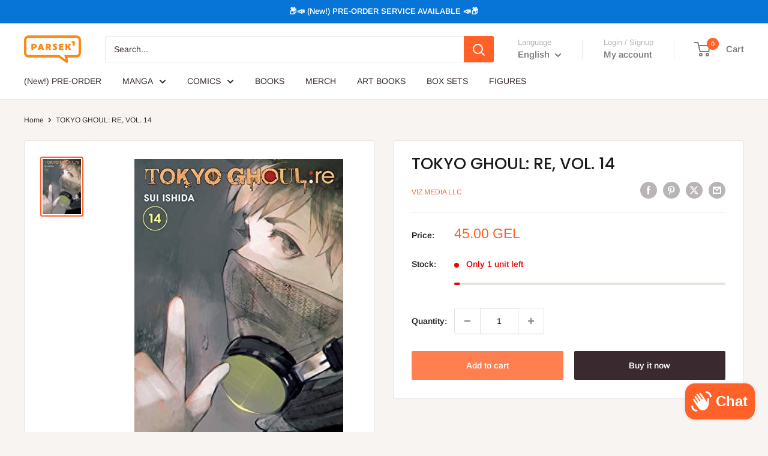

--- FILE ---
content_type: text/javascript; charset=utf-8
request_url: https://parsek1.com/products/tokyo-ghoul-re-vol-14.js
body_size: 119
content:
{"id":7709791158504,"title":"TOKYO GHOUL: RE, VOL. 14","handle":"tokyo-ghoul-re-vol-14","description":"\u003cp\u003e\u003cspan\u003eLanguage: English\u003c\/span\u003e\u003c\/p\u003e","published_at":"2025-09-17T17:14:17+04:00","created_at":"2022-04-03T16:10:37+04:00","vendor":"VIZ MEDIA LLC","type":"Manga","tags":["English","Sep25-3"],"price":4500,"price_min":4500,"price_max":4500,"available":true,"price_varies":false,"compare_at_price":null,"compare_at_price_min":0,"compare_at_price_max":0,"compare_at_price_varies":false,"variants":[{"id":42939860680936,"title":"Default Title","option1":"Default Title","option2":null,"option3":null,"sku":null,"requires_shipping":true,"taxable":false,"featured_image":null,"available":true,"name":"TOKYO GHOUL: RE, VOL. 14","public_title":null,"options":["Default Title"],"price":4500,"weight":0,"compare_at_price":null,"inventory_management":"shopify","barcode":null,"requires_selling_plan":false,"selling_plan_allocations":[]}],"images":["\/\/cdn.shopify.com\/s\/files\/1\/0093\/2711\/6352\/products\/277772317_4914602441964507_6951705909843785047_n_6b8d5a57-9638-4622-aed1-60585144ccb5.jpg?v=1648988082"],"featured_image":"\/\/cdn.shopify.com\/s\/files\/1\/0093\/2711\/6352\/products\/277772317_4914602441964507_6951705909843785047_n_6b8d5a57-9638-4622-aed1-60585144ccb5.jpg?v=1648988082","options":[{"name":"Title","position":1,"values":["Default Title"]}],"url":"\/products\/tokyo-ghoul-re-vol-14","media":[{"alt":null,"id":30516226359528,"position":1,"preview_image":{"aspect_ratio":0.696,"height":500,"width":348,"src":"https:\/\/cdn.shopify.com\/s\/files\/1\/0093\/2711\/6352\/products\/277772317_4914602441964507_6951705909843785047_n_6b8d5a57-9638-4622-aed1-60585144ccb5.jpg?v=1648988082"},"aspect_ratio":0.696,"height":500,"media_type":"image","src":"https:\/\/cdn.shopify.com\/s\/files\/1\/0093\/2711\/6352\/products\/277772317_4914602441964507_6951705909843785047_n_6b8d5a57-9638-4622-aed1-60585144ccb5.jpg?v=1648988082","width":348}],"requires_selling_plan":false,"selling_plan_groups":[]}

--- FILE ---
content_type: text/javascript; charset=utf-8
request_url: https://parsek1.com/products/tokyo-ghoul-re-vol-14.js
body_size: 50
content:
{"id":7709791158504,"title":"TOKYO GHOUL: RE, VOL. 14","handle":"tokyo-ghoul-re-vol-14","description":"\u003cp\u003e\u003cspan\u003eLanguage: English\u003c\/span\u003e\u003c\/p\u003e","published_at":"2025-09-17T17:14:17+04:00","created_at":"2022-04-03T16:10:37+04:00","vendor":"VIZ MEDIA LLC","type":"Manga","tags":["English","Sep25-3"],"price":4500,"price_min":4500,"price_max":4500,"available":true,"price_varies":false,"compare_at_price":null,"compare_at_price_min":0,"compare_at_price_max":0,"compare_at_price_varies":false,"variants":[{"id":42939860680936,"title":"Default Title","option1":"Default Title","option2":null,"option3":null,"sku":null,"requires_shipping":true,"taxable":false,"featured_image":null,"available":true,"name":"TOKYO GHOUL: RE, VOL. 14","public_title":null,"options":["Default Title"],"price":4500,"weight":0,"compare_at_price":null,"inventory_management":"shopify","barcode":null,"requires_selling_plan":false,"selling_plan_allocations":[]}],"images":["\/\/cdn.shopify.com\/s\/files\/1\/0093\/2711\/6352\/products\/277772317_4914602441964507_6951705909843785047_n_6b8d5a57-9638-4622-aed1-60585144ccb5.jpg?v=1648988082"],"featured_image":"\/\/cdn.shopify.com\/s\/files\/1\/0093\/2711\/6352\/products\/277772317_4914602441964507_6951705909843785047_n_6b8d5a57-9638-4622-aed1-60585144ccb5.jpg?v=1648988082","options":[{"name":"Title","position":1,"values":["Default Title"]}],"url":"\/products\/tokyo-ghoul-re-vol-14","media":[{"alt":null,"id":30516226359528,"position":1,"preview_image":{"aspect_ratio":0.696,"height":500,"width":348,"src":"https:\/\/cdn.shopify.com\/s\/files\/1\/0093\/2711\/6352\/products\/277772317_4914602441964507_6951705909843785047_n_6b8d5a57-9638-4622-aed1-60585144ccb5.jpg?v=1648988082"},"aspect_ratio":0.696,"height":500,"media_type":"image","src":"https:\/\/cdn.shopify.com\/s\/files\/1\/0093\/2711\/6352\/products\/277772317_4914602441964507_6951705909843785047_n_6b8d5a57-9638-4622-aed1-60585144ccb5.jpg?v=1648988082","width":348}],"requires_selling_plan":false,"selling_plan_groups":[]}

--- FILE ---
content_type: text/javascript
request_url: https://parsek1.com/cdn/shop/t/23/assets/custom.js?v=102476495355921946141768476086
body_size: -660
content:
//# sourceMappingURL=/cdn/shop/t/23/assets/custom.js.map?v=102476495355921946141768476086
